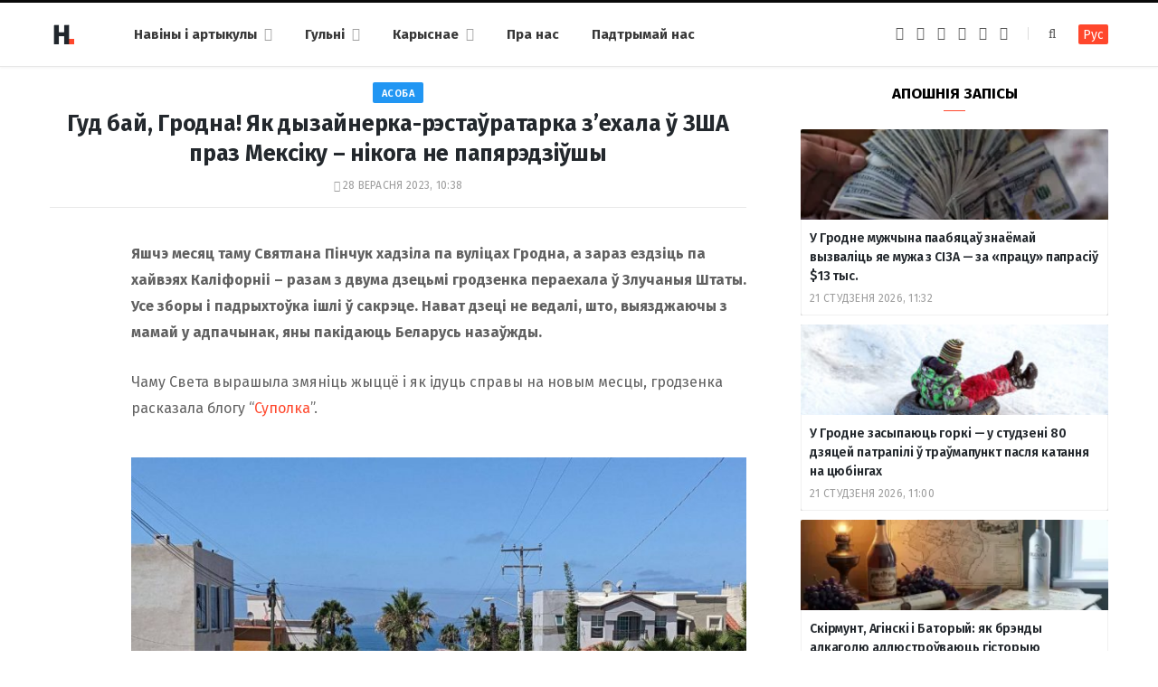

--- FILE ---
content_type: text/html; charset=UTF-8
request_url: https://hrodna.life/articles/pinchuk-usa/
body_size: 23402
content:
<!DOCTYPE html><html lang="be" itemscope="itemscope" itemtype="http://schema.org/WebSite"><head><link 
 rel="alternate" 
 hreflang="x-default" 
 href="https://hrodna.life/articles/pinchuk-usa/" /><link 
 rel="alternate" 
 hreflang="ru_RU" 
 href="https://ru.hrodna.life/articles/pinchuk-usa/" /><meta charset="UTF-8" /><meta http-equiv="x-ua-compatible" content="ie=edge" /><meta name="viewport" content="width=device-width, initial-scale=1" /><link rel="profile" href="http://gmpg.org/xfn/11" /><link rel="apple-touch-icon" sizes="180x180" href="/wp-content/themes/hrodna-2019/apple-touch-icon.png"><link rel="icon" type="image/png" href="/wp-content/themes/hrodna-2019/fav/icon-32x32.png" sizes="32x32"><link rel="icon" type="image/png" href="/wp-content/themes/hrodna-2019/fav/icon-16x16.png" sizes="16x16"><link rel="manifest" href="/wp-content/themes/hrodna-2019/fav/manifest.json" crossorigin="use-credentials"><meta name="msapplication-config" content="/wp-content/themes/hrodna-2019/fav/browserconfig.xml"><meta name="theme-color" content="#f4f6f8"><meta name='robots' content='index, follow, max-image-preview:large, max-snippet:-1, max-video-preview:-1' /><style>img:is([sizes="auto" i], [sizes^="auto," i]) { contain-intrinsic-size: 3000px 1500px }</style> <script data-cfasync="false" data-pagespeed-no-defer>var gtm4wp_datalayer_name = "dataLayer";
	var dataLayer = dataLayer || [];

	const gtm4wp_scrollerscript_debugmode         = false;
	const gtm4wp_scrollerscript_callbacktime      = 100;
	const gtm4wp_scrollerscript_readerlocation    = 150;
	const gtm4wp_scrollerscript_contentelementid  = "content";
	const gtm4wp_scrollerscript_scannertime       = 60;</script> <title>Эміграцыя ў ЗША праз Мексіку: як гэта зрабіць беларусам</title><meta name="description" content="Святлана Пінчук з Гродна расказала пра эміграцыю ў ЗША з дзецьмі праз Мексіку. Калі збіраліся, нікому не казалі, што не вернуцца ў Беларусь" /><meta property="og:locale" content="en_US" /><meta property="og:type" content="article" /><meta property="og:title" content="Гуд бай, Гродна! Як дызайнерка-рэстаўратарка з&#039;ехала ў ЗША праз Мексіку – нікога не папярэдзіўшы" /><meta property="og:description" content="Святлана Пінчук з Гродна расказала пра эміграцыю ў ЗША з дзецьмі праз Мексіку. Калі збіраліся, нікому не казалі, што не вернуцца ў Беларусь" /><meta property="og:url" content="https://hrodna.life/articles/pinchuk-usa/" /><meta property="og:site_name" content="Hrodna.life - навіны Гродна" /><meta property="article:publisher" content="https://www.facebook.com/hrodna.one.love" /><meta property="article:modified_time" content="2023-09-28T09:36:40+00:00" /><meta property="og:image" content="https://hrodna.life/wp-content/uploads/2023/09/pinchuk-13.jpg" /><meta property="og:image:width" content="1280" /><meta property="og:image:height" content="853" /><meta property="og:image:type" content="image/jpeg" /><meta name="twitter:card" content="summary_large_image" /> <script type="application/ld+json" class="yoast-schema-graph">{"@context":"https://schema.org","@graph":[{"@type":"Article","@id":"https://hrodna.life/articles/pinchuk-usa/#article","isPartOf":{"@id":"https://hrodna.life/articles/pinchuk-usa/"},"author":{"name":"HL","@id":"https://hrodna.life/#/schema/person/a0a37ad378e520cf788746ec9c82c6f0"},"headline":"Гуд бай, Гродна! Як дызайнерка-рэстаўратарка з&#8217;ехала ў ЗША праз Мексіку – нікога не папярэдзіўшы","datePublished":"2023-09-28T07:38:30+00:00","dateModified":"2023-09-28T09:36:40+00:00","mainEntityOfPage":{"@id":"https://hrodna.life/articles/pinchuk-usa/"},"wordCount":1916,"publisher":{"@id":"https://hrodna.life/#organization"},"image":{"@id":"https://hrodna.life/articles/pinchuk-usa/#primaryimage"},"thumbnailUrl":"https://hrodna.life/wp-content/uploads/2023/09/pinchuk-13.jpg","keywords":["грамадства","дзеці","замежжа","міграцыя","падарожжа","сям'я"],"articleSection":["Людзі і справы"],"inLanguage":"be","copyrightYear":"2023","copyrightHolder":{"@id":"https://hrodna.life/#organization"}},{"@type":"WebPage","@id":"https://hrodna.life/articles/pinchuk-usa/","url":"https://hrodna.life/articles/pinchuk-usa/","name":"Эміграцыя ў ЗША праз Мексіку: як гэта зрабіць беларусам","isPartOf":{"@id":"https://hrodna.life/#website"},"primaryImageOfPage":{"@id":"https://hrodna.life/articles/pinchuk-usa/#primaryimage"},"image":{"@id":"https://hrodna.life/articles/pinchuk-usa/#primaryimage"},"thumbnailUrl":"https://hrodna.life/wp-content/uploads/2023/09/pinchuk-13.jpg","datePublished":"2023-09-28T07:38:30+00:00","dateModified":"2023-09-28T09:36:40+00:00","description":"Святлана Пінчук з Гродна расказала пра эміграцыю ў ЗША з дзецьмі праз Мексіку. Калі збіраліся, нікому не казалі, што не вернуцца ў Беларусь","breadcrumb":{"@id":"https://hrodna.life/articles/pinchuk-usa/#breadcrumb"},"inLanguage":"be","potentialAction":[{"@type":"ReadAction","target":["https://hrodna.life/articles/pinchuk-usa/"]}]},{"@type":"ImageObject","inLanguage":"be","@id":"https://hrodna.life/articles/pinchuk-usa/#primaryimage","url":"https://hrodna.life/wp-content/uploads/2023/09/pinchuk-13.jpg","contentUrl":"https://hrodna.life/wp-content/uploads/2023/09/pinchuk-13.jpg","width":1280,"height":853,"caption":"На гэтым фота з Ціхуаны я здзіўлена і захапляюся сабою. У адным з самых страшных і небяспечных гарадоў нам удалося знайсці дом па прымальным кошце і нават з відам на акіян\""},{"@type":"BreadcrumbList","@id":"https://hrodna.life/articles/pinchuk-usa/#breadcrumb","itemListElement":[{"@type":"ListItem","position":1,"name":"Артыкулы","item":"https://hrodna.life/articles/"},{"@type":"ListItem","position":2,"name":"Людзі і справы","item":"https://hrodna.life/category/lyudzi-i-spravyi/"},{"@type":"ListItem","position":3,"name":"Гуд бай, Гродна! Як дызайнерка-рэстаўратарка з&#8217;ехала ў ЗША праз Мексіку – нікога не папярэдзіўшы"}]},{"@type":"WebSite","@id":"https://hrodna.life/#website","url":"https://hrodna.life/","name":"Hrodna.life - навіны Гродна","description":"Hrodna.life - навіны і гісторыі з Гродна","publisher":{"@id":"https://hrodna.life/#organization"},"potentialAction":[{"@type":"SearchAction","target":{"@type":"EntryPoint","urlTemplate":"https://hrodna.life/?s={search_term_string}"},"query-input":{"@type":"PropertyValueSpecification","valueRequired":true,"valueName":"search_term_string"}}],"inLanguage":"be"},{"@type":"Organization","@id":"https://hrodna.life/#organization","name":"Hrodna.life","url":"https://hrodna.life/","logo":{"@type":"ImageObject","inLanguage":"be","@id":"https://hrodna.life/#/schema/logo/image/","url":"https://hrodna.life/wp-content/uploads/2017/10/320-logos3-01.png","contentUrl":"https://hrodna.life/wp-content/uploads/2017/10/320-logos3-01.png","width":320,"height":112,"caption":"Hrodna.life"},"image":{"@id":"https://hrodna.life/#/schema/logo/image/"},"sameAs":["https://www.facebook.com/hrodna.one.love","https://www.linkedin.com/company/hrodna-life/","https://be.wikipedia.org/wiki/Hrodna.life"],"email":"people34letters@gmail.com","legalName":"Žmonės ir raidės, VšĮ","foundingDate":"2016-10-10","ownershipFundingInfo":"https://hrodna.life/about-us/","correctionsPolicy":"https://hrodna.life/about-us/","ethicsPolicy":"https://hrodna.life/standarts/"},{"@type":"Person","@id":"https://hrodna.life/#/schema/person/a0a37ad378e520cf788746ec9c82c6f0","name":"HL","image":{"@type":"ImageObject","inLanguage":"be","@id":"https://hrodna.life/#/schema/person/image/","url":"https://secure.gravatar.com/avatar/849d5e6598e9aa7d9b85e3ac8f218b48?s=96&d=mm&r=g","contentUrl":"https://secure.gravatar.com/avatar/849d5e6598e9aa7d9b85e3ac8f218b48?s=96&d=mm&r=g","caption":"HL"},"description":"Рэдактар Hrodna.life","sameAs":["https://www.facebook.com/hrodna.one.love"],"url":"https://hrodna.life/author/aliaksei/"}]}</script> <link rel="amphtml" href="https://hrodna.life/articles/pinchuk-usa/amp/" /><meta name="generator" content="AMP for WP 1.1.10"/><link rel='dns-prefetch' href='//ajax.googleapis.com' /><link href='https://fonts.gstatic.com' crossorigin='anonymous' rel='preconnect' /><link rel="alternate" type="application/rss+xml" title="Hrodna.life - навіны Гродна &raquo; Стужка" href="https://hrodna.life/feed/" /><link rel="alternate" type="application/rss+xml" title="Hrodna.life - навіны Гродна &raquo; Стужка каментарыяў" href="https://hrodna.life/comments/feed/" /><link rel='stylesheet' id='wp-block-library-css' href='https://hrodna.life/wp-includes/css/dist/block-library/style.min.css' type='text/css' media='all' /><style id='classic-theme-styles-inline-css' type='text/css'>/*! This file is auto-generated */
.wp-block-button__link{color:#fff;background-color:#32373c;border-radius:9999px;box-shadow:none;text-decoration:none;padding:calc(.667em + 2px) calc(1.333em + 2px);font-size:1.125em}.wp-block-file__button{background:#32373c;color:#fff;text-decoration:none}</style><style id='global-styles-inline-css' type='text/css'>:root{--wp--preset--aspect-ratio--square: 1;--wp--preset--aspect-ratio--4-3: 4/3;--wp--preset--aspect-ratio--3-4: 3/4;--wp--preset--aspect-ratio--3-2: 3/2;--wp--preset--aspect-ratio--2-3: 2/3;--wp--preset--aspect-ratio--16-9: 16/9;--wp--preset--aspect-ratio--9-16: 9/16;--wp--preset--color--black: #000000;--wp--preset--color--cyan-bluish-gray: #abb8c3;--wp--preset--color--white: #ffffff;--wp--preset--color--pale-pink: #f78da7;--wp--preset--color--vivid-red: #cf2e2e;--wp--preset--color--luminous-vivid-orange: #ff6900;--wp--preset--color--luminous-vivid-amber: #fcb900;--wp--preset--color--light-green-cyan: #7bdcb5;--wp--preset--color--vivid-green-cyan: #00d084;--wp--preset--color--pale-cyan-blue: #8ed1fc;--wp--preset--color--vivid-cyan-blue: #0693e3;--wp--preset--color--vivid-purple: #9b51e0;--wp--preset--gradient--vivid-cyan-blue-to-vivid-purple: linear-gradient(135deg,rgba(6,147,227,1) 0%,rgb(155,81,224) 100%);--wp--preset--gradient--light-green-cyan-to-vivid-green-cyan: linear-gradient(135deg,rgb(122,220,180) 0%,rgb(0,208,130) 100%);--wp--preset--gradient--luminous-vivid-amber-to-luminous-vivid-orange: linear-gradient(135deg,rgba(252,185,0,1) 0%,rgba(255,105,0,1) 100%);--wp--preset--gradient--luminous-vivid-orange-to-vivid-red: linear-gradient(135deg,rgba(255,105,0,1) 0%,rgb(207,46,46) 100%);--wp--preset--gradient--very-light-gray-to-cyan-bluish-gray: linear-gradient(135deg,rgb(238,238,238) 0%,rgb(169,184,195) 100%);--wp--preset--gradient--cool-to-warm-spectrum: linear-gradient(135deg,rgb(74,234,220) 0%,rgb(151,120,209) 20%,rgb(207,42,186) 40%,rgb(238,44,130) 60%,rgb(251,105,98) 80%,rgb(254,248,76) 100%);--wp--preset--gradient--blush-light-purple: linear-gradient(135deg,rgb(255,206,236) 0%,rgb(152,150,240) 100%);--wp--preset--gradient--blush-bordeaux: linear-gradient(135deg,rgb(254,205,165) 0%,rgb(254,45,45) 50%,rgb(107,0,62) 100%);--wp--preset--gradient--luminous-dusk: linear-gradient(135deg,rgb(255,203,112) 0%,rgb(199,81,192) 50%,rgb(65,88,208) 100%);--wp--preset--gradient--pale-ocean: linear-gradient(135deg,rgb(255,245,203) 0%,rgb(182,227,212) 50%,rgb(51,167,181) 100%);--wp--preset--gradient--electric-grass: linear-gradient(135deg,rgb(202,248,128) 0%,rgb(113,206,126) 100%);--wp--preset--gradient--midnight: linear-gradient(135deg,rgb(2,3,129) 0%,rgb(40,116,252) 100%);--wp--preset--font-size--small: 13px;--wp--preset--font-size--medium: 20px;--wp--preset--font-size--large: 36px;--wp--preset--font-size--x-large: 42px;--wp--preset--spacing--20: 0.44rem;--wp--preset--spacing--30: 0.67rem;--wp--preset--spacing--40: 1rem;--wp--preset--spacing--50: 1.5rem;--wp--preset--spacing--60: 2.25rem;--wp--preset--spacing--70: 3.38rem;--wp--preset--spacing--80: 5.06rem;--wp--preset--shadow--natural: 6px 6px 9px rgba(0, 0, 0, 0.2);--wp--preset--shadow--deep: 12px 12px 50px rgba(0, 0, 0, 0.4);--wp--preset--shadow--sharp: 6px 6px 0px rgba(0, 0, 0, 0.2);--wp--preset--shadow--outlined: 6px 6px 0px -3px rgba(255, 255, 255, 1), 6px 6px rgba(0, 0, 0, 1);--wp--preset--shadow--crisp: 6px 6px 0px rgba(0, 0, 0, 1);}:where(.is-layout-flex){gap: 0.5em;}:where(.is-layout-grid){gap: 0.5em;}body .is-layout-flex{display: flex;}.is-layout-flex{flex-wrap: wrap;align-items: center;}.is-layout-flex > :is(*, div){margin: 0;}body .is-layout-grid{display: grid;}.is-layout-grid > :is(*, div){margin: 0;}:where(.wp-block-columns.is-layout-flex){gap: 2em;}:where(.wp-block-columns.is-layout-grid){gap: 2em;}:where(.wp-block-post-template.is-layout-flex){gap: 1.25em;}:where(.wp-block-post-template.is-layout-grid){gap: 1.25em;}.has-black-color{color: var(--wp--preset--color--black) !important;}.has-cyan-bluish-gray-color{color: var(--wp--preset--color--cyan-bluish-gray) !important;}.has-white-color{color: var(--wp--preset--color--white) !important;}.has-pale-pink-color{color: var(--wp--preset--color--pale-pink) !important;}.has-vivid-red-color{color: var(--wp--preset--color--vivid-red) !important;}.has-luminous-vivid-orange-color{color: var(--wp--preset--color--luminous-vivid-orange) !important;}.has-luminous-vivid-amber-color{color: var(--wp--preset--color--luminous-vivid-amber) !important;}.has-light-green-cyan-color{color: var(--wp--preset--color--light-green-cyan) !important;}.has-vivid-green-cyan-color{color: var(--wp--preset--color--vivid-green-cyan) !important;}.has-pale-cyan-blue-color{color: var(--wp--preset--color--pale-cyan-blue) !important;}.has-vivid-cyan-blue-color{color: var(--wp--preset--color--vivid-cyan-blue) !important;}.has-vivid-purple-color{color: var(--wp--preset--color--vivid-purple) !important;}.has-black-background-color{background-color: var(--wp--preset--color--black) !important;}.has-cyan-bluish-gray-background-color{background-color: var(--wp--preset--color--cyan-bluish-gray) !important;}.has-white-background-color{background-color: var(--wp--preset--color--white) !important;}.has-pale-pink-background-color{background-color: var(--wp--preset--color--pale-pink) !important;}.has-vivid-red-background-color{background-color: var(--wp--preset--color--vivid-red) !important;}.has-luminous-vivid-orange-background-color{background-color: var(--wp--preset--color--luminous-vivid-orange) !important;}.has-luminous-vivid-amber-background-color{background-color: var(--wp--preset--color--luminous-vivid-amber) !important;}.has-light-green-cyan-background-color{background-color: var(--wp--preset--color--light-green-cyan) !important;}.has-vivid-green-cyan-background-color{background-color: var(--wp--preset--color--vivid-green-cyan) !important;}.has-pale-cyan-blue-background-color{background-color: var(--wp--preset--color--pale-cyan-blue) !important;}.has-vivid-cyan-blue-background-color{background-color: var(--wp--preset--color--vivid-cyan-blue) !important;}.has-vivid-purple-background-color{background-color: var(--wp--preset--color--vivid-purple) !important;}.has-black-border-color{border-color: var(--wp--preset--color--black) !important;}.has-cyan-bluish-gray-border-color{border-color: var(--wp--preset--color--cyan-bluish-gray) !important;}.has-white-border-color{border-color: var(--wp--preset--color--white) !important;}.has-pale-pink-border-color{border-color: var(--wp--preset--color--pale-pink) !important;}.has-vivid-red-border-color{border-color: var(--wp--preset--color--vivid-red) !important;}.has-luminous-vivid-orange-border-color{border-color: var(--wp--preset--color--luminous-vivid-orange) !important;}.has-luminous-vivid-amber-border-color{border-color: var(--wp--preset--color--luminous-vivid-amber) !important;}.has-light-green-cyan-border-color{border-color: var(--wp--preset--color--light-green-cyan) !important;}.has-vivid-green-cyan-border-color{border-color: var(--wp--preset--color--vivid-green-cyan) !important;}.has-pale-cyan-blue-border-color{border-color: var(--wp--preset--color--pale-cyan-blue) !important;}.has-vivid-cyan-blue-border-color{border-color: var(--wp--preset--color--vivid-cyan-blue) !important;}.has-vivid-purple-border-color{border-color: var(--wp--preset--color--vivid-purple) !important;}.has-vivid-cyan-blue-to-vivid-purple-gradient-background{background: var(--wp--preset--gradient--vivid-cyan-blue-to-vivid-purple) !important;}.has-light-green-cyan-to-vivid-green-cyan-gradient-background{background: var(--wp--preset--gradient--light-green-cyan-to-vivid-green-cyan) !important;}.has-luminous-vivid-amber-to-luminous-vivid-orange-gradient-background{background: var(--wp--preset--gradient--luminous-vivid-amber-to-luminous-vivid-orange) !important;}.has-luminous-vivid-orange-to-vivid-red-gradient-background{background: var(--wp--preset--gradient--luminous-vivid-orange-to-vivid-red) !important;}.has-very-light-gray-to-cyan-bluish-gray-gradient-background{background: var(--wp--preset--gradient--very-light-gray-to-cyan-bluish-gray) !important;}.has-cool-to-warm-spectrum-gradient-background{background: var(--wp--preset--gradient--cool-to-warm-spectrum) !important;}.has-blush-light-purple-gradient-background{background: var(--wp--preset--gradient--blush-light-purple) !important;}.has-blush-bordeaux-gradient-background{background: var(--wp--preset--gradient--blush-bordeaux) !important;}.has-luminous-dusk-gradient-background{background: var(--wp--preset--gradient--luminous-dusk) !important;}.has-pale-ocean-gradient-background{background: var(--wp--preset--gradient--pale-ocean) !important;}.has-electric-grass-gradient-background{background: var(--wp--preset--gradient--electric-grass) !important;}.has-midnight-gradient-background{background: var(--wp--preset--gradient--midnight) !important;}.has-small-font-size{font-size: var(--wp--preset--font-size--small) !important;}.has-medium-font-size{font-size: var(--wp--preset--font-size--medium) !important;}.has-large-font-size{font-size: var(--wp--preset--font-size--large) !important;}.has-x-large-font-size{font-size: var(--wp--preset--font-size--x-large) !important;}
:where(.wp-block-post-template.is-layout-flex){gap: 1.25em;}:where(.wp-block-post-template.is-layout-grid){gap: 1.25em;}
:where(.wp-block-columns.is-layout-flex){gap: 2em;}:where(.wp-block-columns.is-layout-grid){gap: 2em;}
:root :where(.wp-block-pullquote){font-size: 1.5em;line-height: 1.6;}</style><link rel='stylesheet' id='related-posts-by-taxonomy-css' href='https://hrodna.life/wp-content/plugins/related-posts-by-taxonomy/includes/assets/css/styles.css' type='text/css' media='all' /><link rel='stylesheet' id='tptn-style-left-thumbs-css' href='https://hrodna.life/wp-content/plugins/top-10/css/left-thumbs.min.css' type='text/css' media='all' /><style id='tptn-style-left-thumbs-inline-css' type='text/css'>.tptn-left-thumbs a {
				width: 150px;
				height: 150px;
				text-decoration: none;
			}
			.tptn-left-thumbs img {
				width: 150px;
				max-height: 150px;
				margin: auto;
			}
			.tptn-left-thumbs .tptn_title {
				width: 100%;
			}</style><link rel='stylesheet' id='hrodna-core-css' href='https://hrodna.life/wp-content/themes/hrodna-2019/style.css' type='text/css' media='all' /><link rel='stylesheet' id='pwa-css-css' href='https://hrodna.life/wp-content/themes/hrodna-2019/css/pwa.css' type='text/css' media='all' /><link rel='stylesheet' id='more-css' href='https://hrodna.life/wp-content/themes/hrodna-2019/css/more.css' type='text/css' media='all' /><link rel='stylesheet' id='magnific-popup-css' href='https://hrodna.life/wp-content/themes/hrodna-2019/css/lightbox.css' type='text/css' media='all' /><link rel='stylesheet' id='hrodna-skin-css' href='https://hrodna.life/wp-content/themes/hrodna-2019/css/skin-magazine.css' type='text/css' media='all' /><style id='hrodna-skin-inline-css' type='text/css'>::selection { background: rgba(255,71,44, 0.4); }

::-moz-selection { background: rgba(255,71,44, 0.4); }

:root { --main-color: #ff472c; }

input[type="submit"],
button,
input[type="button"],
.button,
.cart-action .cart-link .counter,
.main-head.compact .posts-ticker .heading,
.comments-list .bypostauthor .post-author,
.cat-label a:hover,
.cat-label.color a,
.post-thumb:hover .cat-label a,
.products-block .more-link:hover,
.beauty-slider .slick-dots .slick-active button,
.carousel-slider .category,
.grid-b-slider .category,
.page-links .current,
.page-links a:hover,
.page-links > span,
.widget-posts .posts.full .counter:before,
.wp-block-button .wp-block-button__link { background: #ff472c; }

blockquote:before,
.main-color,
.top-bar .social-icons a:hover,
.navigation .menu > li:hover > a,
.navigation .menu > .current-menu-item > a,
.navigation .menu > .current-menu-parent > a,
.navigation .menu > .current-menu-ancestor > a,
.navigation li:hover > a:after,
.navigation .current-menu-item > a:after,
.navigation .current-menu-parent > a:after,
.navigation .current-menu-ancestor > a:after,
.navigation .menu li li:hover > a,
.navigation .menu li li.current-menu-item > a,
.tag-share .post-tags a:hover,
.post-share-icons a:hover,
.post-share-icons .likes-count,
.author-box .author > span,
.comments-area .section-head .number,
.comments-list .comment-reply-link,
.comment-form input[type=checkbox],
.main-footer.dark .social-link:hover,
.lower-footer .social-icons .fa,
.archive-head .sub-title,
.social-share a:hover,
.social-icons a:hover,
.post-meta .post-cat > a,
.post-meta-c .post-author > a,
.large-post-b .post-footer .author a,
.trendy-slider .post-cat a,
.main-pagination .next a:hover,
.main-pagination .previous a:hover,
.main-pagination.number .current,
.post-content a,
.textwidget a,
.widget-about .more,
.widget-about .social-icons .social-btn:hover,
.widget-social .social-link:hover,
.wp-block-pullquote blockquote:before,
.egcf-modal .checkbox { color: #ff472c; }

.products-block .more-link:hover,
.beauty-slider .slick-dots .slick-active button,
.page-links .current,
.page-links a:hover,
.page-links > span,
.woocommerce nav.woocommerce-pagination ul li span.current,
.woocommerce nav.woocommerce-pagination ul li a:hover { border-color: #ff472c; }

.widget_categories a:before,
.widget_product_categories a:before,
.widget_archive a:before { border: 1px solid #ff472c; }

.skin-miranda .sidebar .widget-title,
.skin-beauty .sidebar .widget-title { border-top-color: #ff472c; }

.skin-rovella .navigation.dark .menu li:hover > a,
.skin-rovella .navigation.dark .menu li li:hover > a,
.skin-rovella .navigation.dark .menu li:hover > a:after,
.skin-rovella .main-footer.stylish .copyright a { color: #ff472c; }

.skin-travel .navigation.dark .menu li:hover > a,
.skin-travel .navigation.dark .menu li li:hover > a,
.skin-travel .navigation.dark .menu li:hover > a:after,
.skin-travel .posts-carousel .block-heading .title,
.skin-travel .post-content .read-more a,
.skin-travel .sidebar .widget-title,
.skin-travel .grid-post-b .read-more-btn { color: #ff472c; }

.skin-travel .sidebar .widget-title:after,
.skin-travel .post-content .read-more a:before,
.skin-travel .grid-post-b .read-more-btn { border-color: #ff472c; }

.skin-travel .grid-post-b .read-more-btn:hover,
.skin-travel .posts-carousel .block-heading:after { background-color: #ff472c; }

.navigation.dark .menu li:hover > a,
.navigation.dark .menu li li:hover > a,
.navigation.dark .menu li:hover > a:after { color: #ff472c; }

.sidebar .widget-title:after,
.comment-respond .section-head .title:after { background: #ff472c; }

.section-head .title { border-bottom-color: #ff472c; }</style> <script type="text/javascript" src="https://ajax.googleapis.com/ajax/libs/jquery/3.6.0/jquery.min.js" id="jquery-js"></script> <script type="text/javascript" src="https://hrodna.life/wp-content/plugins/duracelltomi-google-tag-manager/dist/js/analytics-talk-content-tracking.js" id="gtm4wp-scroll-tracking-js"></script> <script type="text/javascript" src="https://hrodna.life/wp-content/themes/hrodna-2019/js/lazysizes.js" id="lazysizes-js"></script> <script type="text/javascript" id="wbcr_clearfy-css-lazy-load-js-extra">var wbcr_clearfy_async_links = {"wbcr_clearfy-font-awesome":"\/wp-content\/themes\/hrodna-2019\/css\/fontawesome\/css\/font-awesome.min.css","wbcr_clearfy-google-fonts":"https:\/\/fonts.googleapis.com\/css?family=Fira%20Sans:400,400italic,600,700"};</script> <script type="text/javascript" src="https://hrodna.life/wp-content/plugins/clearfy/assets/js/css-lazy-load.min.js" id="wbcr_clearfy-css-lazy-load-js"></script> <link rel="https://api.w.org/" href="https://hrodna.life/wp-json/" /><link rel="alternate" title="JSON" type="application/json" href="https://hrodna.life/wp-json/wp/v2/articles/237695" />  <script data-cfasync="false" data-pagespeed-no-defer>var dataLayer_content = {"pageTitle":"Эміграцыя ў ЗША праз Мексіку: як гэта зрабіць беларусам","pagePostType":"articles","pagePostType2":"single-articles","pageCategory":["lyudzi-i-spravyi"],"pageAttributes":["gramadstva","dzetsi","zamezhzha","migracyja","padarozhzha","syamya"],"pagePostAuthor":"HL"};
	dataLayer.push( dataLayer_content );</script> <script data-cfasync="false" data-pagespeed-no-defer>(function(w,d,s,l,i){w[l]=w[l]||[];w[l].push({'gtm.start':
new Date().getTime(),event:'gtm.js'});var f=d.getElementsByTagName(s)[0],
j=d.createElement(s),dl=l!='dataLayer'?'&l='+l:'';j.async=true;j.src=
'//www.googletagmanager.com/gtm.js?id='+i+dl;f.parentNode.insertBefore(j,f);
})(window,document,'script','dataLayer','GTM-N8JG8MF');</script> <style id="uagb-style-conditional-extension">@media (min-width: 1025px){body .uag-hide-desktop.uagb-google-map__wrap,body .uag-hide-desktop{display:none !important}}@media (min-width: 768px) and (max-width: 1024px){body .uag-hide-tab.uagb-google-map__wrap,body .uag-hide-tab{display:none !important}}@media (max-width: 767px){body .uag-hide-mob.uagb-google-map__wrap,body .uag-hide-mob{display:none !important}}</style><style id="uagb-style-frontend-237695">.uag-blocks-common-selector{z-index:var(--z-index-desktop) !important}@media (max-width: 976px){.uag-blocks-common-selector{z-index:var(--z-index-tablet) !important}}@media (max-width: 767px){.uag-blocks-common-selector{z-index:var(--z-index-mobile) !important}}</style><link rel="icon" href="https://hrodna.life/wp-content/uploads/2019/12/cropped-favicon-new-2-32x32.png" sizes="32x32" /><link rel="icon" href="https://hrodna.life/wp-content/uploads/2019/12/cropped-favicon-new-2-192x192.png" sizes="192x192" /><link rel="apple-touch-icon" href="https://hrodna.life/wp-content/uploads/2019/12/cropped-favicon-new-2-180x180.png" /><meta name="msapplication-TileImage" content="https://hrodna.life/wp-content/uploads/2019/12/cropped-favicon-new-2-270x270.png" /><meta name="google-site-verification" content="4ZJBd1a8Bwp4TsDwD6SYu-YYuEAEOvbAXgMRUARXTk0" /><meta name="yandex-verification" content="88055858724b3707" /><meta name="f1d30d9785acd0564bff3e2e85f4de9b" content="7ecf15d000a64bd1b7b29414e1a1d382" /><meta name="cmsmagazine" content="cdab92b723a21724632e9158c35c02b8" /> <script async src="https://pagead2.googlesyndication.com/pagead/js/adsbygoogle.js?client=ca-pub-1610395315342102"
     crossorigin="anonymous"></script> <script>var LANG_VARS = {
            youAreOffline : "Вы афлайн.",
            weSaveYourMessage : "Мы захавалі ваша паведамленне і адправім яго як толькі вы будзеце анлайн.",
            weGetYourMessage : "Мы атрымалі ваша паведамленне",
            networkError : "Здаецца, у вас праблемы з інтэрнэт-злучэннем. Паспрабуйце ўстараніць праблему і перазагрузіць старонку.",
        };</script> </head><body class="articles-template-default single single-articles postid-237695 right-sidebar  lazy-normal skin-magazine"><div class="main-wrap"><header id="main-head" class="main-head head-nav-below simple simple-boxed has-search-modal"><div class="inner inner-head" data-sticky-bar="1"><div class="wrap cf wrap-head"><div class="left-contain"> <span class="mobile-nav"><i class="fa fa-bars"></i></span><div class="title"> <a href="https://hrodna.life/" title="Hrodna.life &#8211; навіны Гродна" rel="home"> <img src="https://hrodna.life/wp-content/uploads/2022/06/logo-small-1.png" class="logo-image" alt="Hrodna.life &#8211; навіны Гродна" srcset="https://hrodna.life/wp-content/uploads/2022/06/logo-small-1.png ,https://hrodna.life/wp-content/uploads/2022/06/logo-small-x2-1.png 2x" /> </a></div></div><div class="navigation-wrap inline"><nav class="navigation inline simple light" data-sticky-bar="1"><div class="menu-topmenu-container"><ul id="menu-topmenu" class="menu"><li id="menu-item-208351" class="menu-item menu-item-type-custom menu-item-object-custom menu-item-has-children menu-item-208351"><a href="/articles/">Навіны і артыкулы</a><ul class="sub-menu"><li id="menu-item-208352" class="menu-item menu-item-type-taxonomy menu-item-object-category menu-cat-1 menu-item-208352"><a href="https://hrodna.life/category/uncategorized/">Навіны</a></li><li id="menu-item-208354" class="menu-item menu-item-type-taxonomy menu-item-object-category menu-cat-14 menu-item-208354"><a href="https://hrodna.life/category/gorad/">Горад</a></li><li id="menu-item-208353" class="menu-item menu-item-type-taxonomy menu-item-object-category current-articles-ancestor current-menu-parent current-articles-parent menu-cat-24 menu-item-208353"><a href="https://hrodna.life/category/lyudzi-i-spravyi/">Людзі і справы</a></li><li id="menu-item-208355" class="menu-item menu-item-type-taxonomy menu-item-object-category menu-cat-18 menu-item-208355"><a href="https://hrodna.life/category/spadchyina/">Спадчына</a></li><li id="menu-item-208356" class="menu-item menu-item-type-taxonomy menu-item-object-category menu-cat-20 menu-item-208356"><a href="https://hrodna.life/category/zdaroue-i-sport/">Здароўе і спорт</a></li><li id="menu-item-208357" class="menu-item menu-item-type-taxonomy menu-item-object-category menu-cat-22 menu-item-208357"><a href="https://hrodna.life/category/servisyi/">Карыснае</a></li><li id="menu-item-210831" class="menu-item menu-item-type-custom menu-item-object-custom menu-item-210831"><a href="https://hrodna.life/articles/">Усе публікацыі</a></li></ul></li><li id="menu-item-208358" class="menu-item menu-item-type-custom menu-item-object-custom menu-item-has-children menu-item-208358"><a href="#">Гульні</a><ul class="sub-menu"><li id="menu-item-208359" class="menu-item menu-item-type-custom menu-item-object-custom menu-item-208359"><a href="https://hrodna.life/games/sortirovka-musora/">Сартуй смецце</a></li><li id="menu-item-208360" class="menu-item menu-item-type-custom menu-item-object-custom menu-item-208360"><a href="https://hrodna.life/games/granica/">Мяжа побач</a></li><li id="menu-item-210832" class="menu-item menu-item-type-custom menu-item-object-custom menu-item-210832"><a href="https://hrodna.life/tag/test/">Тэсты</a></li></ul></li><li id="menu-item-210856" class="menu-item menu-item-type-custom menu-item-object-custom menu-item-has-children menu-item-210856"><a href="#">Карыснае</a><ul class="sub-menu"><li id="menu-item-210857" class="menu-item menu-item-type-custom menu-item-object-custom menu-item-210857"><a href="https://ru.hrodna.life/kapitalnye-remonty-v-grodno/">Карта капітальных рамонтаў</a></li><li id="menu-item-210859" class="menu-item menu-item-type-post_type menu-item-object-page menu-item-210859"><a href="https://hrodna.life/vacancies/">Праца ў Гродне</a></li><li id="menu-item-247729" class="menu-item menu-item-type-taxonomy menu-item-object-post_tag menu-item-247729"><a href="https://hrodna.life/tag/rjecjept/">Рэцэпты</a></li></ul></li><li id="menu-item-208363" class="menu-item menu-item-type-post_type menu-item-object-page menu-item-208363"><a href="https://hrodna.life/about-us/">Пра нас</a></li><li id="menu-item-263241" class="menu-item menu-item-type-post_type menu-item-object-page menu-item-263241"><a href="https://hrodna.life/support/">Падтрымай нас</a></li></ul></div></nav></div><div class="actions"><ul class="social-icons cf"><li><a href="https://www.facebook.com/hrodna.one.love" class="fa fa-facebook" target="_blank"><span class="visuallyhidden">Facebook</span></a></li><li><a href="https://www.instagram.com/hrodna.mylove/" class="fa fa-instagram" target="_blank"><span class="visuallyhidden">Instagram</span></a></li><li><a href="https://t.me/hrodnaonelove" class="fa fa-paper-plane" target="_blank"><span class="visuallyhidden">Telegram</span></a></li><li><a href="https://hrodna.life/feed" class="fa fa-rss" target="_blank"><span class="visuallyhidden">RSS</span></a></li><li><a href="https://www.youtube.com/@LookfromHrodna" class="fa fa-youtube" target="_blank"><span class="visuallyhidden">YouTube</span></a></li><li><a href="https://vk.com/hrodna.like" class="fa fa-vk" target="_blank"><span class="visuallyhidden">Вконтакте</span></a></li></ul> <a href="#" title="Пошук" class="search-link"><i class="fa fa-search"></i></a><div class="search-box-overlay"><form method="get" class="search-form" action="https://hrodna.life/"> <button type="submit" class="search-submit"><i class="fa fa-search"></i></button> <input type="search" class="search-field" name="s" placeholder="Увядзіце і націсніце ўвод" value="" required /></form></div> <a href="https://ru.hrodna.life/articles/pinchuk-usa/" target="_blank" class="lang-link">Рус</a></div></div></div></header><div class="main wrap"><div class="ts-row cf"><div class="col-8 main-content cf"><article id="post-237695" class="the-post post-237695 articles type-articles status-publish has-post-thumbnail category-lyudzi-i-spravyi tag-gramadstva tag-dzetsi tag-zamezhzha tag-migracyja tag-padarozhzha tag-syamya metki-asoba"><header class="post-header the-post-header cf"><div class="post-meta post-meta-alt the-post-meta"> <span class="post-cat"> <span class="metka" style="background: #2196F3;"><a href="https://hrodna.life/metki/asoba/" rel="tag">Асоба</a> </span> </span><h1 class="post-title"> Гуд бай, Гродна! Як дызайнерка-рэстаўратарка з&#8217;ехала ў ЗША праз Мексіку – нікога не папярэдзіўшы</h1><ul class="post-tags"><li><i class="fa fa-clock-o"></i> <time class="post-date">28 верасня 2023, 10:38</time></li></ul></div></header><div><div class="post-share-float share-float-a is-hidden cf"><div class="services"> <a href="https://www.facebook.com/sharer.php?u=https%3A%2F%2Fhrodna.life%2Farticles%2Fpinchuk-usa%2F" class="cf service facebook" onclick="window.open(this.href, 'windowName', 'toolbar=0,status=0,scrollbars=0,menubar=0,location=0,width=630,height=440'); return false;" title="Падзяліцца праз фейсбук"> <i class="fa fa-facebook"></i> <span class="label">Падзяліцца праз фейсбук</span> </a> <a href="https://twitter.com/intent/tweet?url=https%3A%2F%2Fhrodna.life%2Farticles%2Fpinchuk-usa%2F&#038;text=%D0%93%D1%83%D0%B4%20%D0%B1%D0%B0%D0%B9%2C%20%D0%93%D1%80%D0%BE%D0%B4%D0%BD%D0%B0%21%20%D0%AF%D0%BA%20%D0%B4%D1%8B%D0%B7%D0%B0%D0%B9%D0%BD%D0%B5%D1%80%D0%BA%D0%B0-%D1%80%D1%8D%D1%81%D1%82%D0%B0%D1%9E%D1%80%D0%B0%D1%82%D0%B0%D1%80%D0%BA%D0%B0%20%D0%B7%27%D0%B5%D1%85%D0%B0%D0%BB%D0%B0%20%D1%9E%20%D0%97%D0%A8%D0%90%20%D0%BF%D1%80%D0%B0%D0%B7%20%D0%9C%D0%B5%D0%BA%D1%81%D1%96%D0%BA%D1%83%20%E2%80%93%20%D0%BD%D1%96%D0%BA%D0%BE%D0%B3%D0%B0%20%D0%BD%D0%B5%20%D0%BF%D0%B0%D0%BF%D1%8F%D1%80%D1%8D%D0%B4%D0%B7%D1%96%D1%9E%D1%88%D1%8B" class="cf service twitter" onclick="window.open(this.href, 'windowName', 'toolbar=0,status=0,scrollbars=0,menubar=0,location=0,width=630,height=440'); return false;" title="Падзяліцца спасылкай на Twitter"> <i class="fa fa-twitter"></i> <span class="label">Падзяліцца спасылкай на Twitter</span> </a> <a href="" class="cf service telegram" onclick="window.open(this.href, 'windowName', 'toolbar=0,status=0,scrollbars=0,menubar=0,location=0,width=630,height=440'); return false;" title="Telegram"> <i class="fa fa-paper-plane"></i> <span class="label">Telegram</span> </a> <a href="https://connect.ok.ru/dk?st.cmd=WidgetSharePreview&#038;st.shareUrl=https%3A%2F%2Fhrodna.life%2Farticles%2Fpinchuk-usa%2F&#038;st.title=%D0%93%D1%83%D0%B4%20%D0%B1%D0%B0%D0%B9%2C%20%D0%93%D1%80%D0%BE%D0%B4%D0%BD%D0%B0%21%20%D0%AF%D0%BA%20%D0%B4%D1%8B%D0%B7%D0%B0%D0%B9%D0%BD%D0%B5%D1%80%D0%BA%D0%B0-%D1%80%D1%8D%D1%81%D1%82%D0%B0%D1%9E%D1%80%D0%B0%D1%82%D0%B0%D1%80%D0%BA%D0%B0%20%D0%B7%27%D0%B5%D1%85%D0%B0%D0%BB%D0%B0%20%D1%9E%20%D0%97%D0%A8%D0%90%20%D0%BF%D1%80%D0%B0%D0%B7%20%D0%9C%D0%B5%D0%BA%D1%81%D1%96%D0%BA%D1%83%20%E2%80%93%20%D0%BD%D1%96%D0%BA%D0%BE%D0%B3%D0%B0%20%D0%BD%D0%B5%20%D0%BF%D0%B0%D0%BF%D1%8F%D1%80%D1%8D%D0%B4%D0%B7%D1%96%D1%9E%D1%88%D1%8B" class="cf service ok" onclick="window.open(this.href, 'windowName', 'toolbar=0,status=0,scrollbars=0,menubar=0,location=0,width=630,height=440'); return false;" title="OK"> <i class="fa fa-odnoklassniki"></i> <span class="label">OK</span> </a> <a href="https://vk.com/share.php?url=https%3A%2F%2Fhrodna.life%2Farticles%2Fpinchuk-usa%2F&#038;title=%D0%93%D1%83%D0%B4%20%D0%B1%D0%B0%D0%B9%2C%20%D0%93%D1%80%D0%BE%D0%B4%D0%BD%D0%B0%21%20%D0%AF%D0%BA%20%D0%B4%D1%8B%D0%B7%D0%B0%D0%B9%D0%BD%D0%B5%D1%80%D0%BA%D0%B0-%D1%80%D1%8D%D1%81%D1%82%D0%B0%D1%9E%D1%80%D0%B0%D1%82%D0%B0%D1%80%D0%BA%D0%B0%20%D0%B7%27%D0%B5%D1%85%D0%B0%D0%BB%D0%B0%20%D1%9E%20%D0%97%D0%A8%D0%90%20%D0%BF%D1%80%D0%B0%D0%B7%20%D0%9C%D0%B5%D0%BA%D1%81%D1%96%D0%BA%D1%83%20%E2%80%93%20%D0%BD%D1%96%D0%BA%D0%BE%D0%B3%D0%B0%20%D0%BD%D0%B5%20%D0%BF%D0%B0%D0%BF%D1%8F%D1%80%D1%8D%D0%B4%D0%B7%D1%96%D1%9E%D1%88%D1%8B&#038;image=https%3A%2F%2Fhrodna.life%2Fwp-content%2Fuploads%2F2023%2F09%2Fpinchuk-13.jpg" class="cf service vk" onclick="window.open(this.href, 'windowName', 'toolbar=0,status=0,scrollbars=0,menubar=0,location=0,width=630,height=440'); return false;" title="Вконтакте"> <i class="fa fa-vk"></i> <span class="label">Вконтакте</span> </a> <a href="/cdn-cgi/l/email-protection#[base64]" class="cf service email" onclick="window.open(this.href, 'windowName', 'toolbar=0,status=0,scrollbars=0,menubar=0,location=0,width=630,height=440'); return false;" title="Email"> <i class="fa fa-envelope-o"></i> <span class="label">Email</span> </a></div></div></div><div class="post-content description cf entry-content has-share-float content-normal"><p><strong>Яшчэ месяц таму Святлана Пінчук хадзіла па вуліцах Гродна, а зараз ездзіць па хайвэях Каліфорніі – разам з двума дзецьмі гродзенка пераехала ў Злучаныя Штаты. Усе зборы і падрыхтоўка ішлі ў сакрэце. Нават дзеці не ведалі, што, выязджаючы з мамай у адпачынак, яны пакідаюць Беларусь назаўжды.</strong></p><p>Чаму Света вырашыла змяніць жыццё і як ідуць справы на новым месцы, гродзенка расказала блогу “<a href="https://t.me/supolkamedia" target="_blank" rel="noreferrer noopener">Суполка</a>”.</p><figure class="wp-block-image size-large"><img decoding="async" width="800" height="600" src="https://hrodna.life/wp-content/uploads/2023/09/pinchuk-01-800x600.jpg" alt="Святлана Пінчук, эміграцыя ў ЗША" class="wp-image-237696" loading="lazy" srcset="https://hrodna.life/wp-content/uploads/2023/09/pinchuk-01-800x600.jpg 800w, https://hrodna.life/wp-content/uploads/2023/09/pinchuk-01-300x225.jpg 300w, https://hrodna.life/wp-content/uploads/2023/09/pinchuk-01-768x576.jpg 768w, https://hrodna.life/wp-content/uploads/2023/09/pinchuk-01.jpg 1280w" sizes="auto, (max-width: 800px) 100vw, 800px" /><figcaption>Святлана Пінчук у Ціхуане, Мексіка, падчас чакання дазволу на ўезд у ЗША: &#8220;Адна мая мара спраўдзілася. Я на беразе акіяна&#8221;</figcaption></figure><p>Святлана – вядомая ў Гродне дызайнерка. Многія памятаюць яе па <a href="https://hrodna.life/articles/byilo-b-soramna-kab-vedala-ne-dapamagla-dyizaynerka-z-dzitsyachaga-hospisa-pra-toe-yak-stala-valantsyoram/" target="_blank" rel="noreferrer noopener">супрацы з дзіцячым хоспісам</a>. Святлана была адной з распрацоўшчыц лініі адзення для людзей з інваліднасцю <a href="https://hrodna.life/articles/use-lyudzi-z-asablivastsyami-u-razvitstsi-dzetsi-z-hospisa-i-ih-mamyi-prademanstravali-kalektsyiyu-adzennya-svyatayannik/" target="_blank" rel="noreferrer noopener">“Святаяннік”</a>. У час кавіду ў 2020-м яна кіравала працай <a href="https://hrodna.life/2020/06/09/valantory-pashy-novy-budynak/" target="_blank" rel="noreferrer noopener">майстэрні па пашыве ахоўных камбінезонаў</a> для медыкаў. Асноўная праца дызайнеркі была звязана з <a href="https://hrodna.life/articles/vintazhnaja-mebel/" target="_blank" rel="noreferrer noopener">рэстаўрацыяй мэблі</a>.</p><h2 class="wp-block-heading" id="Дзевяць-месяцаў-да-новага-жыцця">Дзевяць месяцаў да новага жыцця</h2><p>“Жыццё змянілася кардынальна, &#8211; кажа Святлана. – Проста фізічна адчуваю, як штохвілінна ўтвараюцца новыя нейронныя сувязі. Усё інакш, усё па-новаму. Мусіш быць увесь час гатовы нешта новае вывучаць”.&nbsp;&nbsp;</p><p>Не зважаючы на гэта, разгубленасці яна не адчувае: “На падрыхтоўку да ад’езду ў мяне сышло дзевяць месяцаў. Я маральна мела час падрыхтавацца. А калі прыехала – ну, усё. Новы горад, новая краіна, новая мова, новая хуткасць. Прызвычайваемся”.</p><figure class="wp-block-image size-large"><img decoding="async" width="800" height="600" src="https://hrodna.life/wp-content/uploads/2023/09/pinchuk-02-800x600.jpg" alt="Святлана Пінчук, эміграцыя ў ЗША праз Мексіку" class="wp-image-237697" loading="lazy" srcset="https://hrodna.life/wp-content/uploads/2023/09/pinchuk-02-800x600.jpg 800w, https://hrodna.life/wp-content/uploads/2023/09/pinchuk-02-300x225.jpg 300w, https://hrodna.life/wp-content/uploads/2023/09/pinchuk-02-768x576.jpg 768w, https://hrodna.life/wp-content/uploads/2023/09/pinchuk-02.jpg 1280w" sizes="auto, (max-width: 800px) 100vw, 800px" /><figcaption>Святлана Пінчук у Мехіка, Мексіка, на шляху да ЗША: &#8220;Я насалоджваюся выглядам архітэктуры, якую пабачыла&#8221;</figcaption></figure><p>Яшчэ летась у кастрычніку Святлана атрымала ад сябра прапанову пераехаць у Злучаныя Штаты.</p><blockquote class="wp-block-quote is-layout-flow wp-block-quote-is-layout-flow"><p>“Калі б я сама абірала, то ў апошнюю чаргу думала б пра Амерыку. Гэта шчыра. На той час у мяне быў стэрэатыпны погляд на ЗША. Думала, што гэта краіна, каб зарабляць грошы. Што тут забываюць пра якасць жыцця, губляюць сябе. Толькі праца-праца-праца. З іншага боку таксама ведала, што тут вельмі добрая адукацыя і шмат магчымасцяў”.</p></blockquote><p>Пра эміграцыю Святлана думала ўжо больш за два гады. Пасля 2020-га з’ехалі многія сябры, улады прыпынілі працу дзіцячага хоспіса. Стасункі з бацькамі ўскладніліся праз тое, што яны “жывуць у тэлевізары”. Але апошняй кропляй было сталенне сыноў. Старэйшаму хутка споўніцца 18.</p><figure class="wp-block-image size-large"><img decoding="async" width="800" height="600" src="https://hrodna.life/wp-content/uploads/2023/09/pinchuk-03-800x600.jpg" alt="Святлана Пінчук з сынамі эмігравала ў ЗША з Беларусі праз Мексіку" class="wp-image-237698" loading="lazy" srcset="https://hrodna.life/wp-content/uploads/2023/09/pinchuk-03-800x600.jpg 800w, https://hrodna.life/wp-content/uploads/2023/09/pinchuk-03-300x225.jpg 300w, https://hrodna.life/wp-content/uploads/2023/09/pinchuk-03-768x576.jpg 768w, https://hrodna.life/wp-content/uploads/2023/09/pinchuk-03.jpg 1280w" sizes="auto, (max-width: 800px) 100vw, 800px" /><figcaption>Святлана Пінчук разам з сынамі ў Мехіка: &#8220;Мы ўпершыню сёлета елі кавун. Ён быў вельмі сакавіты і смачны. Яшчэ не верылася, што садавіна і гародніна тут прадаецца круглы год&#8221;</figcaption></figure><p>“Не хацела, каб у такім палітычным становішчы мой сын патрапіў у войска. Я выхоўвала дзяцей, каб абаранялі радзіму, а не каб ваявалі з суседзямі”.</p><p>Святлана спрабавала абмеркаваць гэта з былым мужам, які зараз жыве за мяжой: “Ты разумееш, што дзіця можа патрапіць на вайну? Але ён адмахнуўся, маўляў, нікуды нікога не адправяць. Я зразумела, што калі сына забяруць і адправяць у зону баявых дзеянняў, вырашаць прыйдзецца толькі мне. А вырашыць гэта будзе ўжо немагчыма”.</p><figure class="wp-block-image size-large"><img decoding="async" width="800" height="564" src="https://hrodna.life/wp-content/uploads/2023/09/pinchuk-04-800x564.jpg" alt="Аэрапорт у Мехіка, самалёт у Ціхуану" class="wp-image-237699" loading="lazy" srcset="https://hrodna.life/wp-content/uploads/2023/09/pinchuk-04-800x564.jpg 800w, https://hrodna.life/wp-content/uploads/2023/09/pinchuk-04-300x212.jpg 300w, https://hrodna.life/wp-content/uploads/2023/09/pinchuk-04-768x541.jpg 768w, https://hrodna.life/wp-content/uploads/2023/09/pinchuk-04.jpg 956w" sizes="auto, (max-width: 800px) 100vw, 800px" /><figcaption>Аэрапорт у Мехіка, падчас пасадкі на самалёт у Ціхуану. &#8220;Я вельмі баялася ляцець у Ціхуану. Адкладвала да апошняга моманту&#8221;</figcaption></figure><p>Таму абрала пакінуць краіну. Калі разлічвала толькі на сябе, думала пра Еўропу. Бо Святлане прапаноўвалі адкрыць майстэрню ў Іспаніі, Польшчы і Аўстрыі. Але калі паклікалі ў Штаты, то яна вырашыла: мяняць &#8211; то мяняць кардынальна. Еўрапейскія варыянты заставаліся ў якасць запасных, але не спатрэбіліся.</p><p><strong>Чытайце таксама:</strong> <a href="https://hrodna.life/articles/puteszestvije-v-egipet/" target="_blank" rel="noreferrer noopener">Гродзенка паехала ў Егіпет без грошай з двума дзецьмі &#8211; вучыць чужых дзяцей анатоміі</a></p><h2 class="wp-block-heading" id="Самы-вялікі-сакрэт">Самы вялікі сакрэт</h2><blockquote class="wp-block-quote is-layout-flow wp-block-quote-is-layout-flow"><p>“Падрыхтоўка да эміграцыі ішла ў жэстачайшай цішыні, &#8211; расказвае Святлана. &#8211; Гэта было важна. На момант выезду пра тое, што я не вярнуся, ведалі толькі чатыры чалавекі. Блізкія надзейныя сябры”.</p></blockquote><p>Бацькі не ведалі, бо яны нават да падарожжаў за мяжу ставіліся адмоўна. Маўляў, спачатку паглядзі ўсё ў Беларусі. Тут у нас усё добра, чыста і прыгожа. Дзеці таксама не ведалі.</p><p>“Ім я казала, што мы едзем у адпачынак у Іспанію. Сяброўка з Іспаніі ведала і страхавала на ўсякі выпадак. Квіткі мы прымеркавалі такім чынам, што дзеці да апошняга не разумелі, куды мы кіруемся. З чамаданамі ў аэрапорце яны былі ўпэўнены, што мы ляцім у Валенсію”.</p><div class="wp-block-image"><figure class="aligncenter size-large"><img decoding="async" width="600" height="800" src="https://hrodna.life/wp-content/uploads/2023/09/pinchuk-05-600x800.jpg" alt="Эмігранты ў аэрапорце Сан-Дыега ў ЗША" class="wp-image-237700" loading="lazy" srcset="https://hrodna.life/wp-content/uploads/2023/09/pinchuk-05-600x800.jpg 600w, https://hrodna.life/wp-content/uploads/2023/09/pinchuk-05-225x300.jpg 225w, https://hrodna.life/wp-content/uploads/2023/09/pinchuk-05-768x1024.jpg 768w, https://hrodna.life/wp-content/uploads/2023/09/pinchuk-05.jpg 960w" sizes="auto, (max-width: 600px) 100vw, 600px" /><figcaption>У Сан-Дыега, першым горадзе Злучаных Штатаў пасля перасячэння мяжы. Ідзе пасадка на рэйс у Сакрамента</figcaption></figure></div><p>Ад’езд з Гродна супаў з днём народзінаў Свецінай маці. “Раніцай паслала ёй кветкі. Мама патэліла, каб падзякаваць, калі мы сядалі ў аўтобус. Я хутка адказала нешта і ўсё. Так мы расталіся. Пра тое, што не вернемся, напісала ўжо з Мексікі. Дзіўна, але бацькі даволі хутка змірыліся”.&nbsp;</p><h2 class="wp-block-heading" id="Варыянтаў-вярнуцца-не-разглядаем">Варыянтаў вярнуцца не разглядаем</h2><p>Расказваць пра сваё рашэне не хацела па шэрагу прычын. Дзецям не казала, бо не хацела, каб пра гэта даведаўся былы муж.</p><p>“Я зразумела &#8211; не трэба казаць дзецям, каб ім не трэба было ілгаць бацьку. Каб не адчувалі сябе вінаватымі, што даводзіцца недагаворваць. А так не ведалі – і не казалі”.</p><p>Пра тое, што гэта паездка – шлях у адзін бок, Святлана сказала сынам толькі ў аэрапорце ў Парыжы, калі замест самалёта ў Іспанію трэба было ісці на рэйс да Мексікі.</p><div class="wp-block-image"><figure class="aligncenter size-large"><img decoding="async" width="489" height="800" src="https://hrodna.life/wp-content/uploads/2023/09/pinchuk-06-489x800.jpg" alt="Эміграцыя беларусаў у ЗША праз Мексіку" class="wp-image-237701" loading="lazy" srcset="https://hrodna.life/wp-content/uploads/2023/09/pinchuk-06-489x800.jpg 489w, https://hrodna.life/wp-content/uploads/2023/09/pinchuk-06-183x300.jpg 183w, https://hrodna.life/wp-content/uploads/2023/09/pinchuk-06-768x1257.jpg 768w, https://hrodna.life/wp-content/uploads/2023/09/pinchuk-06.jpg 782w" sizes="auto, (max-width: 489px) 100vw, 489px" /><figcaption>Святлана Пінчук: &#8220;На 32-гі дзень чакання мы атрымалі &#8220;дату&#8221;! Гэта фота паказвае ўсё наша шчасце.&#8221;  Фота з Мехіка, зробленае праз дзве гадзіны пасля таго, як сям&#8217;я атрымала дазвол на перасячэння мяжы ЗША</figcaption></figure></div><blockquote class="wp-block-quote is-layout-flow wp-block-quote-is-layout-flow"><p>“Малодшы скакаў ад шчасця. Казаў, што гэта была яго мара, не мог паверыць, што яна спраўджваецца. Старэйшы быў шакаваны. Але больш праз тое, ён пакутуе на аэрафобію і баяўся доўгага пералёту. Яму было складана першых некалькі дзён. Потым пагаварыў з бацькам і супакоіўся таксама. Варыянты вярнуцца ніхто не разглядае”.</p></blockquote><h2 class="wp-block-heading" id="“Не-праз-дзірку-ў-плоце”">“Не праз дзірку ў плоце”</h2><p>Прамежкавым пунктам падарожжа сям’і была Мексіка. Адсюль праз спецыяльны мабільны дадатак Святлана падала запыт у ЗША аб палітычным уцякацтве. Цягам амаль месяца чакалі “дату” – час і месца, дзе можна перасячы мяжу.</p><figure class="wp-block-image size-large"><img decoding="async" width="800" height="569" src="https://hrodna.life/wp-content/uploads/2023/09/pinchuk-07-800x569.jpg" alt="Куртка з Фрыдай Кало" class="wp-image-237702" loading="lazy" srcset="https://hrodna.life/wp-content/uploads/2023/09/pinchuk-07-800x569.jpg 800w, https://hrodna.life/wp-content/uploads/2023/09/pinchuk-07-300x214.jpg 300w, https://hrodna.life/wp-content/uploads/2023/09/pinchuk-07-768x547.jpg 768w, https://hrodna.life/wp-content/uploads/2023/09/pinchuk-07.jpg 954w" sizes="auto, (max-width: 800px) 100vw, 800px" /><figcaption>У ЗША, Сакрамента. Святлана Пінчук: &#8220;Каля нашых апартаментаў, у куртцы з уласнаручна намаляваным партрэтам Фрыды Кало. Гэты малюнак мяне ўратаваў. Дзякуючы любові да мастацтва і творчасці Фрыды Кало нас прапусцілі ў Мексіку&#8221;</figcaption></figure><p>Пра Мексіку Святлана расказвае, як пра краіну кантрастаў. “Ёсць турыстычныя вуліцы вельмі багатыя, тратуары шампунем мыюць. А за рогам бруд, галеча, бяздомныя. Небяспечнае месца. Вяртацца туды пакуль не хочацца. Можа потым некалі ў турыстычныя месцы наведаемся”.</p><div class="wp-block-image"><figure class="aligncenter size-large"><img decoding="async" width="600" height="800" src="https://hrodna.life/wp-content/uploads/2023/09/pinchuk-08-600x800.jpg" alt="Ціхуана, плот, які раздзяляе тэрыторыю Мексікі і Злучаных Штатаў Амерыкі" class="wp-image-237703" loading="lazy" srcset="https://hrodna.life/wp-content/uploads/2023/09/pinchuk-08-600x800.jpg 600w, https://hrodna.life/wp-content/uploads/2023/09/pinchuk-08-225x300.jpg 225w, https://hrodna.life/wp-content/uploads/2023/09/pinchuk-08-768x1024.jpg 768w, https://hrodna.life/wp-content/uploads/2023/09/pinchuk-08.jpg 800w" sizes="auto, (max-width: 600px) 100vw, 600px" /><figcaption>Ціхуана, плот, які раздзяляе тэрыторыю Мексікі і Злучаных Штатаў Амерыкі. Святлана Пінчук: &#8220;Гэта самае жудаснае збудаванне, з усіх, што я бачыла. Гэты плот ідзе праз увесь горад. У мяне ён выклікаў адчуванне страху і жаданне хутчэй сысці адтуль&#8221;</figcaption></figure></div><h2 class="wp-block-heading" id="Усё-вельмі-хутка">Усё вельмі хутка</h2><p>Самым вялікім страхам, па словах Светы, быў хайвэй – хуткасная шаша. Але і гэтага страху хапіла толькі на тры дні. Каб паспець падаць усе дакументы ў розныя ўстановы, давялося ўзяць машыну ў арэнду і пачаць ездзіць. Выбрала Toyota Prius. Тут яе называюць машынай эмігрантаў. Не вельмі зручная, але эканомная.</p><figure class="wp-block-image size-large"><img decoding="async" width="800" height="602" src="https://hrodna.life/wp-content/uploads/2023/09/pinchuk-09-800x602.jpg" alt="Арэнда жылля ў Мехіка - сталіцы Мексікі" class="wp-image-237704" loading="lazy" srcset="https://hrodna.life/wp-content/uploads/2023/09/pinchuk-09-800x602.jpg 800w, https://hrodna.life/wp-content/uploads/2023/09/pinchuk-09-300x226.jpg 300w, https://hrodna.life/wp-content/uploads/2023/09/pinchuk-09-768x578.jpg 768w, https://hrodna.life/wp-content/uploads/2023/09/pinchuk-09.jpg 960w" sizes="auto, (max-width: 800px) 100vw, 800px" /><figcaption>У Мехіка, каля першай арэндаванай пасля пералёту кватэры: &#8220;Хліпкія дзверы выходзілі наўпрост на вуліцу. Уночы нехта спрабаваў уламацца ў нашу кватэру. На вуліцы брудна і страшна. Выйшла з кубкам кавы падыхаць і азірнуцца &#8211; была ў шоку&#8221;</figcaption></figure><p>З мовай, па словах Святланы, вялікіх складанасцяў няма. З побытам – таксама. “Вывучаем новыя прадукты. Пакуль не знайшлі кефір. І чырвоных буракоў няма. Але тут ёсць рускія крамы і там гэта ёсць. А так выбар вялікі”.</p><p>Апроч крамаў ёсць і “фуд-банкі” &#8211; сервісы, куды можна звярнуцца па бясплатныя прадукты харчавання.</p><p>“Спачатку я думала, што гэта пратэрмінаваныя прадукты, ці тое што засталося непрададзеным. Аказалася – не. Гэта дабрачынныя арганізацыі адмыслова купляюць прадукты для малазабяспечаных людзей. І працуюць там толькі валанцёры».</p><h2 class="wp-block-heading" id="Тут-любяць-дапамагаць">Тут любяць дапамагаць</h2><p>“Шкадую, што ўзяла мала ільну, трэба было кавалкамі браць”, &#8211; жартуе Святлана. А так пакуль ні па чым не сумую. Бо галоўнае – гэта людзі, а я ні з кім не страціла кантакту, калі пераехала. Наадварот, адазваліся многія, з кім нават даўно не перапісваліся. Усе казалі: «малайчына», «ад цябе варта было такога чакаць» ці «правільна зрабіла».</p><p>«Увогуле, каб нехта бачыў, што я везла з сабою – пасмяяўся б. Гэта набор пэндзляў, карціна, якую сябра падарыў, пяць сваіх любімых іконаў, свой фотапартрэт, зроблены адной гродзенскай фотамастачкай, дзве сувенірныя хаткі, якія рабілі ў хоспісе. І яшчэ свае хатнія льняныя ручнікі».</p><p>Астатняе сабралася з дапамогай новых знаёмых з эмігранцкага асяроддзя. «Тут вельмі любяць дапамагаць, &#8211; кажа Святлана. – Толькі дай знаць. Так у сям&#8217;і з&#8217;явіліся надзіманыя матрацы і частка посуду. Я прасіла падзяліцца, калі ёсць лішняе, але многія ехалі адразу ў крамы каб купіць для нас новыя рэчы. І адтуль слалі фоткі, маўляў, выбірай, што табе больш падабаецца, тое і купім для вас».&nbsp;</p><div class="wp-block-image"><figure class="aligncenter size-large"><img decoding="async" width="800" height="612" src="https://hrodna.life/wp-content/uploads/2023/09/pinchuk-10-800x612.jpg" alt="Зняць кватэру ў Сакрамента ў ЗША менш чым за два тыдні лічыцца хутка для эмігрантаў" class="wp-image-237705" loading="lazy" srcset="https://hrodna.life/wp-content/uploads/2023/09/pinchuk-10-800x612.jpg 800w, https://hrodna.life/wp-content/uploads/2023/09/pinchuk-10-300x229.jpg 300w, https://hrodna.life/wp-content/uploads/2023/09/pinchuk-10-768x587.jpg 768w, https://hrodna.life/wp-content/uploads/2023/09/pinchuk-10.jpg 893w" sizes="auto, (max-width: 800px) 100vw, 800px" /><figcaption>У Злучаных Штатах, Сакрамента: &#8220;Нашы пастаянныя апартаменты. Арэндавалі кватэру на адзінаццаты дзень, гэта лічыцца хутка. Першыя тры ночы спалі на падлозе. Потым вырашыла, што гэта шкодна для здароўя і дала аб&#8217;явы пра неабходнасць мэблі&#8221;</figcaption></figure></div><p>Адзін з новых знаёмых прывёз мікрахвалёўку. Сам, яго нават не прасілі. Другая дзяўчына падарыла тостэр. Пледы і падушкі купілі самі. Так патроху наладжваецца быт.</p><blockquote class="wp-block-quote is-layout-flow wp-block-quote-is-layout-flow"><p>«Так атрымалася, што я жыву тут на вуліцы Бэл. У сэнсе, як званочак [Bell &#8211; <strong>Hrodna.life</strong>]. Але сябры кажуць, што бэл – гэта як Беларусь. Я тут усім кажу, што я беларуска. Не руская, не украінка, а беларуска. То мяне тут так і называюць – Света-беларуска з вуліцы Бэл».</p></blockquote><div class="wp-block-image"><figure class="aligncenter size-large"><img decoding="async" width="600" height="800" src="https://hrodna.life/wp-content/uploads/2023/09/pinchuk-11-600x800.jpg" alt="Татуіроўка з беларускім арнаментам - яе можна зрабіць перад эміграцыяй з Беларусі" class="wp-image-237706" loading="lazy" srcset="https://hrodna.life/wp-content/uploads/2023/09/pinchuk-11-600x800.jpg 600w, https://hrodna.life/wp-content/uploads/2023/09/pinchuk-11-225x300.jpg 225w, https://hrodna.life/wp-content/uploads/2023/09/pinchuk-11-768x1024.jpg 768w, https://hrodna.life/wp-content/uploads/2023/09/pinchuk-11.jpg 800w" sizes="auto, (max-width: 600px) 100vw, 600px" /><figcaption>Святлана Пінчук: &#8220;Мая любімая тату. Я хацела вывезці з Беларусі нешта, што будзе заўжды са мной. За 10 дзён да ад&#8217;езду зрабіла татуіроўку з беларускім арнаментам. Гэта мне і тым, хто побач са мной будзе нагадваць, што я назаўжды застаюся беларускай&#8221;</figcaption></figure></div><h2 class="wp-block-heading" id="Пачаць-з-нуля-ці-давесці-да-дасканаласці">Пачаць з нуля ці давесці да дасканаласці</h2><p>«Калі я сюды ехала, то думала: можа варта пачаць усё з нуля, атрымаць новую спецыяльнасць? Але тут зразумела, што буду запатрабавана як рэстаўратар. Пакуль ідуць справы з дакументамі, я не магу яшчэ працаваць, але потым будзе і майстэрня, і навучальныя заняткі таксама. І яшчэ хачу пайсці вучыцца праектаваць мэблю і з часам заснаваць невялікую вытворчасць. Дзеці таксама будуць вучыцца. Малодшы хоча быць кухарам. А старэйшы пакуль дакладна не вызначыўся, магчыма, скіруецца ў ІТ».</p><p><strong>Чытайце таксама:</strong> <a href="https://hrodna.life/articles/vintazhnaja-mebel/" target="_blank" rel="noreferrer noopener">Гродненка реставрирует винтажную мебель и создает арт-объекты, которые «выбирают ее сами»</a></p><h2 class="wp-block-heading" id="Каліфорнія-–-прытулак-эмігрантаў">Каліфорнія – прытулак эмігрантаў</h2><p>Ужо ў Злучаных Штатах уладкаваліся даволі хутка. “Знайсці кватэру дапамаглі такія ж эмігранты. Ды і я аказалася вельмі фартовая. За 11 дзён адшукала добрыя апартаменты ў спакойный раёне за прыстойны кошт. Прыгожа, чыста, ахова, паркоўка. На год наперад падпісалі дамову”.</p><p>Малодшага ўжо прыпісалі да школы. Свету здзівіла, што ўсім школьнікам, не толькі эмігрантам, перад пачаткам навучальнага года выдалі заплечнікі з поўным камплектам канцылярскіх прыладаў і ў дадатак касметычку з гігіенічнымі прынадлежнасцямі, каб у школе дзеці маглі імі карыстацца.&nbsp;</p><p>Для старэйшага сына знайшлі моўную школу з магчымасцю навучацца асновам пэўных прафесій, падобна як у нашых каледжах. Святлана таксама наведвае моўныя курсы. Ёсць магчымасць вучыцца пяць дзён на тыдзень з раніцы да абеду.</p><div class="wp-block-image"><figure class="aligncenter size-large"><img decoding="async" width="800" height="598" src="https://hrodna.life/wp-content/uploads/2023/09/pinchuk-12-800x598.jpg" alt="Чытанне кнігі ў крэсле - выдатны адпачынак у падарожжы" class="wp-image-237707" loading="lazy" srcset="https://hrodna.life/wp-content/uploads/2023/09/pinchuk-12-800x598.jpg 800w, https://hrodna.life/wp-content/uploads/2023/09/pinchuk-12-300x224.jpg 300w, https://hrodna.life/wp-content/uploads/2023/09/pinchuk-12-768x574.jpg 768w, https://hrodna.life/wp-content/uploads/2023/09/pinchuk-12.jpg 960w" sizes="auto, (max-width: 800px) 100vw, 800px" /><figcaption>У Мехіка: &#8220;Ад доўгага чакання мы зноў пачалі чытаць кнігі. Дзіўна, што сын узяў з сабой у дарогу менавіта біяграфію Генры Форда. Зараз чытаем яе па чарзе ўтраіх&#8221;</figcaption></figure></div><p>“Выбралі Сакрамента, бо гэта ў штаце Каліфорнія. Ён лічыцца самым лаяльным да эмігрантаў, тут больш за ўсё станоўчых рашэнняў па легалізацыі. Сакрамента – невялікі горад, тут больш таннае жыллё і прасцей знайсці працу, чым у мегаполісе. Ды і краіну лепш пачынаць вывучаць з невялікіх гарадоў”, &#8211; кажа Святлана.</p><blockquote class="wp-block-quote is-layout-flow wp-block-quote-is-layout-flow"><p>З іншага боку, Сакрамента часта нагадвае ёй Гродна: “Тут толькі ў цэнтральнай частцы горада высокія будынкі. Далей – прыватны сектар, шмат зеляніны. Ёсць рэчка – Амерыкан Рывер &#8211; і мы з дзецьмі, калі едзем, узгадваем Нёман і Румлёўскі мост. Праўда – вельмі падобна. На цэнтральнай плошчы тут, як і ў Гродне, ляжыць брукаванка. Шмат двухпавярховых дамоў, як на Савецкай плошчы ў нас. Мяне гэта заспакойвае. І вельмі падабаецца”.</p></blockquote><figure class="wp-block-image size-large"><img decoding="async" width="800" height="533" src="https://hrodna.life/wp-content/uploads/2023/09/pinchuk-13-800x533.jpg" alt="Ціхуна на беразе акіяна - вельмі небяспечны горад, але там ёсць прыгожыя месцы" class="wp-image-237708" loading="lazy" srcset="https://hrodna.life/wp-content/uploads/2023/09/pinchuk-13-800x533.jpg 800w, https://hrodna.life/wp-content/uploads/2023/09/pinchuk-13-300x200.jpg 300w, https://hrodna.life/wp-content/uploads/2023/09/pinchuk-13-768x512.jpg 768w, https://hrodna.life/wp-content/uploads/2023/09/pinchuk-13.jpg 1280w" sizes="auto, (max-width: 800px) 100vw, 800px" /><figcaption>На гэтым фота з Ціхуаны я здзіўлена і захапляюся сабою. У адным з самых страшных і небяспечных гарадоў  нам удалося знайсці дом па прымальным кошце і нават з відам на акіян&#8221;</figcaption></figure><p>З таго, што Святлану дзівіць – адсутнасць на вуліцах катоў і сабак. «Затое ёсць вавёркі», &#8211; кажа яна. А таблічкі-папярэджанні пра магчымасць выхаду на дарогу аленяў ці касуль нагадваюць дарогу на Азёры.</p><p>Яшчэ адна дзіўная і настальгічная рэч – пах сасновага лесу: «Тут побач растуць і пальмы, і сосны, і лістоўныя дрэвы. Калі горача, пахне сасновым лесам. Я ўзгадваю Палангу і сваю Беларусь. Гэта вельмі прыемна».</p></div><div class="the-post-foot cf"><div class="tag-share cf"><div class="post-tags"><a href="https://hrodna.life/tag/gramadstva/" rel="tag">грамадства</a><a href="https://hrodna.life/tag/dzetsi/" rel="tag">дзеці</a><a href="https://hrodna.life/tag/zamezhzha/" rel="tag">замежжа</a><a href="https://hrodna.life/tag/migracyja/" rel="tag">міграцыя</a><a href="https://hrodna.life/tag/padarozhzha/" rel="tag">падарожжа</a><a href="https://hrodna.life/tag/syamya/" rel="tag">сям'я</a></div><div class="post-share"><div class="post-share-icons cf"> <span class="counters"> <a href="#" class="likes-count fa fa-heart-o" data-id="237695" title=""><span class="number">0</span></a> </span> <a href="https://www.facebook.com/sharer.php?u=https%3A%2F%2Fhrodna.life%2Farticles%2Fpinchuk-usa%2F" class="link facebook" onclick="window.open(this.href, 'windowName', 'toolbar=0,status=0,scrollbars=0,menubar=0,location=0,width=630,height=440'); return false;" title="Падзяліцца праз фейсбук"><i class="fa fa-facebook"></i></a> <a href="https://twitter.com/intent/tweet?url=https%3A%2F%2Fhrodna.life%2Farticles%2Fpinchuk-usa%2F&#038;text=%D0%93%D1%83%D0%B4%20%D0%B1%D0%B0%D0%B9%2C%20%D0%93%D1%80%D0%BE%D0%B4%D0%BD%D0%B0%21%20%D0%AF%D0%BA%20%D0%B4%D1%8B%D0%B7%D0%B0%D0%B9%D0%BD%D0%B5%D1%80%D0%BA%D0%B0-%D1%80%D1%8D%D1%81%D1%82%D0%B0%D1%9E%D1%80%D0%B0%D1%82%D0%B0%D1%80%D0%BA%D0%B0%20%D0%B7%27%D0%B5%D1%85%D0%B0%D0%BB%D0%B0%20%D1%9E%20%D0%97%D0%A8%D0%90%20%D0%BF%D1%80%D0%B0%D0%B7%20%D0%9C%D0%B5%D0%BA%D1%81%D1%96%D0%BA%D1%83%20%E2%80%93%20%D0%BD%D1%96%D0%BA%D0%BE%D0%B3%D0%B0%20%D0%BD%D0%B5%20%D0%BF%D0%B0%D0%BF%D1%8F%D1%80%D1%8D%D0%B4%D0%B7%D1%96%D1%9E%D1%88%D1%8B" class="link twitter" onclick="window.open(this.href, 'windowName', 'toolbar=0,status=0,scrollbars=0,menubar=0,location=0,width=630,height=440'); return false;" title="Падзяліцца спасылкай на Twitter"><i class="fa fa-twitter"></i></a> <a href="https://vk.com/share.php?url=https%3A%2F%2Fhrodna.life%2Farticles%2Fpinchuk-usa%2F&#038;title=%D0%93%D1%83%D0%B4%20%D0%B1%D0%B0%D0%B9%2C%20%D0%93%D1%80%D0%BE%D0%B4%D0%BD%D0%B0%21%20%D0%AF%D0%BA%20%D0%B4%D1%8B%D0%B7%D0%B0%D0%B9%D0%BD%D0%B5%D1%80%D0%BA%D0%B0-%D1%80%D1%8D%D1%81%D1%82%D0%B0%D1%9E%D1%80%D0%B0%D1%82%D0%B0%D1%80%D0%BA%D0%B0%20%D0%B7%27%D0%B5%D1%85%D0%B0%D0%BB%D0%B0%20%D1%9E%20%D0%97%D0%A8%D0%90%20%D0%BF%D1%80%D0%B0%D0%B7%20%D0%9C%D0%B5%D0%BA%D1%81%D1%96%D0%BA%D1%83%20%E2%80%93%20%D0%BD%D1%96%D0%BA%D0%BE%D0%B3%D0%B0%20%D0%BD%D0%B5%20%D0%BF%D0%B0%D0%BF%D1%8F%D1%80%D1%8D%D0%B4%D0%B7%D1%96%D1%9E%D1%88%D1%8B&#038;image=https%3A%2F%2Fhrodna.life%2Fwp-content%2Fuploads%2F2023%2F09%2Fpinchuk-13.jpg" class="link vk" onclick="window.open(this.href, 'windowName', 'toolbar=0,status=0,scrollbars=0,menubar=0,location=0,width=630,height=440'); return false;" title="Вконтакте"><i class="fa fa-vk"></i></a> <a href="https://connect.ok.ru/dk?st.cmd=WidgetSharePreview&#038;st.shareUrl=https%3A%2F%2Fhrodna.life%2Farticles%2Fpinchuk-usa%2F&#038;st.title=%D0%93%D1%83%D0%B4%20%D0%B1%D0%B0%D0%B9%2C%20%D0%93%D1%80%D0%BE%D0%B4%D0%BD%D0%B0%21%20%D0%AF%D0%BA%20%D0%B4%D1%8B%D0%B7%D0%B0%D0%B9%D0%BD%D0%B5%D1%80%D0%BA%D0%B0-%D1%80%D1%8D%D1%81%D1%82%D0%B0%D1%9E%D1%80%D0%B0%D1%82%D0%B0%D1%80%D0%BA%D0%B0%20%D0%B7%27%D0%B5%D1%85%D0%B0%D0%BB%D0%B0%20%D1%9E%20%D0%97%D0%A8%D0%90%20%D0%BF%D1%80%D0%B0%D0%B7%20%D0%9C%D0%B5%D0%BA%D1%81%D1%96%D0%BA%D1%83%20%E2%80%93%20%D0%BD%D1%96%D0%BA%D0%BE%D0%B3%D0%B0%20%D0%BD%D0%B5%20%D0%BF%D0%B0%D0%BF%D1%8F%D1%80%D1%8D%D0%B4%D0%B7%D1%96%D1%9E%D1%88%D1%8B" class="link ok" onclick="window.open(this.href, 'windowName', 'toolbar=0,status=0,scrollbars=0,menubar=0,location=0,width=630,height=440'); return false;" title="OK"><i class="fa fa-odnoklassniki"></i></a> <a href="/cdn-cgi/l/email-protection#[base64]" class="link email" onclick="window.open(this.href, 'windowName', 'toolbar=0,status=0,scrollbars=0,menubar=0,location=0,width=630,height=440'); return false;" title="Email"><i class="fa fa-envelope-o"></i></a></div></div></div></div><section class="related-posts grid-3"><h4 class="section-head"><span class="title">Раім пачытаць</span></h4><div class="ts-row posts cf"><div class="rpbt_shortcode"><div id='rpbt-related-gallery-1' class='gallery related-gallery related-galleryid-237695 gallery-columns-3 gallery-size-medium'><figure class='gallery-item' role='group' aria-label='Прыгожая хімія і лагічны падыход. Як беларуска ў Беластоку занялася рэпетытарствам'><div class='gallery-icon landscape'> <a href='https://hrodna.life/articles/prygozhaja-himija/'><img width="300" height="222" src="[data-uri]" class="attachment-medium size-medium lazyload" alt="У Беластоку Света знайшла сябе ў рэпетытарстве - дапамагае вучыць хімію" aria-describedby="rpbt-related-gallery-1-253840" decoding="async" fetchpriority="high" sizes="(max-width: 300px) 100vw, 300px" data-srcset="https://hrodna.life/wp-content/uploads/2024/09/himija-_4-300x222.webp 300w, https://hrodna.life/wp-content/uploads/2024/09/himija-_4-800x593.webp 800w, https://hrodna.life/wp-content/uploads/2024/09/himija-_4-768x569.webp 768w, https://hrodna.life/wp-content/uploads/2024/09/himija-_4.webp 1200w" data-src="https://hrodna.life/wp-content/uploads/2024/09/himija-_4-300x222.webp" title="Прыгожая хімія і лагічны падыход. Як беларуска ў Беластоку занялася рэпетытарствам" /></a></div><figcaption class='wp-caption-text gallery-caption' id='rpbt-related-gallery-1-253840'> Прыгожая хімія і лагічны падыход. Як беларуска ў Беластоку занялася рэпетытарствам</figcaption></figure><figure class='gallery-item' role='group' aria-label='Іншая гісторыя Аляксандры Ханевіч: пра гэта яна не расказвала нават Юрыю Дудзю '><div class='gallery-icon landscape'> <a href='https://hrodna.life/articles/chanevic/'><img width="300" height="169" src="[data-uri]" class="attachment-medium size-medium lazyload" alt="Аляксандра Ханевіч, 72-гадовая гарадзенка ў эміграцыі" aria-describedby="rpbt-related-gallery-1-253059" decoding="async" sizes="(max-width: 300px) 100vw, 300px" data-srcset="https://hrodna.life/wp-content/uploads/2024/09/Hanevich-300x169.png 300w, https://hrodna.life/wp-content/uploads/2024/09/Hanevich-800x450.png 800w, https://hrodna.life/wp-content/uploads/2024/09/Hanevich-768x432.png 768w, https://hrodna.life/wp-content/uploads/2024/09/Hanevich.png 1280w" data-src="https://hrodna.life/wp-content/uploads/2024/09/Hanevich-300x169.png" title="Іншая гісторыя Аляксандры Ханевіч: пра гэта яна не расказвала нават Юрыю Дудзю " /></a></div><figcaption class='wp-caption-text gallery-caption' id='rpbt-related-gallery-1-253059'> Іншая гісторыя Аляксандры Ханевіч: пра гэта яна не расказвала нават Юрыю Дудзю </figcaption></figure><figure class='gallery-item' role='group' aria-label='Гродзенка паехала ў Егіпет без грошай з двума дзецьмі &#8211; вучыць чужых дзяцей анатоміі'><div class='gallery-icon landscape'> <a href='https://hrodna.life/articles/puteszestvije-v-egipet/'><img width="300" height="300" src="[data-uri]" class="attachment-medium size-medium lazyload" alt="Гуд бай, Гродна! Як дызайнерка-рэстаўратарка з&#039;ехала ў ЗША праз Мексіку – нікога не папярэдзіўшы" aria-describedby="rpbt-related-gallery-1-235506" decoding="async" sizes="(max-width: 300px) 100vw, 300px" data-srcset="https://hrodna.life/wp-content/uploads/2023/07/Egipet-13-300x300.jpg 300w, https://hrodna.life/wp-content/uploads/2023/07/Egipet-13-800x800.jpg 800w, https://hrodna.life/wp-content/uploads/2023/07/Egipet-13-150x150.jpg 150w, https://hrodna.life/wp-content/uploads/2023/07/Egipet-13-768x768.jpg 768w, https://hrodna.life/wp-content/uploads/2023/07/Egipet-13-250x250.jpg 250w, https://hrodna.life/wp-content/uploads/2023/07/Egipet-13.jpg 960w" data-src="https://hrodna.life/wp-content/uploads/2023/07/Egipet-13-300x300.jpg" title="Гуд бай, Гродна! Як дызайнерка-рэстаўратарка з&#039;ехала ў ЗША праз Мексіку – нікога не папярэдзіўшы" /></a></div><figcaption class='wp-caption-text gallery-caption' id='rpbt-related-gallery-1-235506'> Гродзенка паехала ў Егіпет без грошай з двума дзецьмі &#8211; вучыць чужых дзяцей анатоміі</figcaption></figure></div></div></div></section><div class="comments"></div></article> <br><nav class="post-navigation" style="display: none">&laquo; <a href="https://hrodna.life/articles/prabliemy-muzejau/" rel="prev">&#8220;Каб музей працаваў, трэба парушаць закон&#8221;. Чаму крызіс у музейнай справе Беларусі не мінае</a></nav></div><aside class="col-4 sidebar" data-sticky="1"><div class="inner theiaStickySidebar"><ul><li id="hrodna_life-posts-widget-2" class="widget widget-posts"><h5 class="widget-title"><span>Апошнія запісы</span></h5><ul class="posts cf meta-below"><li class="post cf post-block2"><div class="post-thumb"> <a href="https://hrodna.life/2026/01/21/mahlyar-siza/" class="image-link"> <img class="lazyload" src="/wp-content/themes/hrodna-2019/img/1.gif" data-src="https://hrodna.life/wp-content/uploads/2026/01/dollary-330x100.webp" alt=""> </a></div><div class="content"> <a href="https://hrodna.life/2026/01/21/mahlyar-siza/" class="post-title" title="У Гродне мужчына паабяцаў знаёмай вызваліць яе мужа з СІЗА — за «працу» папрасіў $13 тыс.">У Гродне мужчына паабяцаў знаёмай вызваліць яе мужа з СІЗА — за «працу» папрасіў $13 тыс.</a><div class="post-meta post-meta-a"> <a href="https://hrodna.life/2026/01/21/mahlyar-siza/" class="date-link"><time class="post-date" datetime="2026-01-21T11:32:54+03:00">21 студзеня 2026, 11:32</time></a></div></div></li><li class="post cf post-block2"><div class="post-thumb"> <a href="https://hrodna.life/2026/01/21/zasypayc-horki/" class="image-link"> <img class="lazyload" src="/wp-content/themes/hrodna-2019/img/1.gif" data-src="https://hrodna.life/wp-content/uploads/2026/01/snow-tube-tjubing-kostiantyn-li-JfAyM2_ubIc-unsplash-330x100.jpg" alt=""> </a></div><div class="content"> <a href="https://hrodna.life/2026/01/21/zasypayc-horki/" class="post-title" title="У Гродне засыпаюць горкі — у студзені 80 дзяцей патрапілі ў траўмапункт пасля катання на цюбінгах">У Гродне засыпаюць горкі — у студзені 80 дзяцей патрапілі ў траўмапункт пасля катання на цюбінгах</a><div class="post-meta post-meta-a"> <a href="https://hrodna.life/2026/01/21/zasypayc-horki/" class="date-link"><time class="post-date" datetime="2026-01-21T11:00:28+03:00">21 студзеня 2026, 11:00</time></a></div></div></li><li class="post cf post-block2"><div class="post-thumb"> <a href="https://hrodna.life/articles/skirmuntt-oginski-batory/" class="image-link"> <img class="lazyload" src="/wp-content/themes/hrodna-2019/img/1.gif" data-src="https://hrodna.life/wp-content/uploads/2026/01/congac-skirmunt-vodka-oginski-2048-330x100.webp" alt=""> </a></div><div class="content"> <a href="https://hrodna.life/articles/skirmuntt-oginski-batory/" class="post-title" title="Скірмунт, Агінскі і Баторый: як брэнды алкаголю адлюстроўваюць гісторыю Гродзеншчыны">Скірмунт, Агінскі і Баторый: як брэнды алкаголю адлюстроўваюць гісторыю Гродзеншчыны</a><div class="post-meta post-meta-a"> <a href="https://hrodna.life/articles/skirmuntt-oginski-batory/" class="date-link"><time class="post-date" datetime="2026-01-21T06:00:02+03:00">21 студзеня 2026, 06:00</time></a></div></div></li><li class="post cf post-block2"><div class="post-thumb"> <a href="https://hrodna.life/2026/01/20/walkinbialystok/" class="image-link"> <img class="lazyload" src="/wp-content/themes/hrodna-2019/img/1.gif" data-src="https://hrodna.life/wp-content/uploads/2026/01/bialystok-oleksii-tytarchuk-FzWK6wpI2xs-unsplash-330x100.webp" alt=""> </a></div><div class="content"> <a href="https://hrodna.life/2026/01/20/walkinbialystok/" class="post-title" title="Гродзенцы запусцілі ў Беластоку гарадскі квэст: можна больш даведацца пра горад і выйграць прызы">Гродзенцы запусцілі ў Беластоку гарадскі квэст: можна больш даведацца пра горад і выйграць прызы</a><div class="post-meta post-meta-a"> <a href="https://hrodna.life/2026/01/20/walkinbialystok/" class="date-link"><time class="post-date" datetime="2026-01-20T16:25:35+03:00">20 студзеня 2026, 16:25</time></a></div></div></li></ul></li></ul></div></aside></div></div><footer class="main-footer contrast"><section class="lower-footer cf"><div class="wrap"><div class="footer-logo"><a href="https://hrodna.life/"> <img class="logo lazyload" src="[data-uri]" alt="Hrodna.life &#8211; навіны Гродна" data-src="https://hrodna.life/wp-content/uploads/2022/06/logo-smallwx2.png" /></a><ul class="social-icons"><li> <a href="https://www.facebook.com/hrodna.one.love" class="social-link" target="_blank"><i class="fa fa-facebook"></i> <span class="label">Facebook</span></a></li><li> <a href="https://www.instagram.com/hrodna.mylove/" class="social-link" target="_blank"><i class="fa fa-instagram"></i> <span class="label">Instagram</span></a></li><li> <a href="https://t.me/hrodnaonelove" class="social-link" target="_blank"><i class="fa fa-paper-plane"></i> <span class="label">Telegram</span></a></li><li> <a href="https://hrodna.life/feed" class="social-link" target="_blank"><i class="fa fa-rss"></i> <span class="label">RSS</span></a></li><li> <a href="https://www.youtube.com/@LookfromHrodna" class="social-link" target="_blank"><i class="fa fa-youtube"></i> <span class="label">YouTube</span></a></li><li> <a href="https://vk.com/hrodna.like" class="social-link" target="_blank"><i class="fa fa-vk"></i> <span class="label">Вконтакте</span></a></li></ul></div><div class="bottom cf"><p class="copyright">2016-2026 Выкарыстанне матэрыялаў сайта дазваляецца паводле правілаў ліцэнзіі Creative Commons BY-SA 4.0 Int са спасылкай на крыніцу і ўказаннем аўтара. <a href="https://hrodna.life/copyright"> Падрабязныя правілы перадруку тут </a>.</p></div></div></section><div id="go-top"><a href="#go-top"><i class="fa fa-chevron-up"></i></a></div></footer></div><div class="mobile-menu-container off-canvas" id="mobile-menu"> <a href="#" class="close"><i class="fa fa-times"></i></a><div class="logo"></div><ul class="mobile-menu"></ul><ul class="social-icons cf"><li><a href="https://www.facebook.com/hrodna.one.love" class="fa fa-facebook" target="_blank"><span class="visuallyhidden">Facebook</span></a></li><li><a href="https://www.instagram.com/hrodna.mylove/" class="fa fa-instagram" target="_blank"><span class="visuallyhidden">Instagram</span></a></li><li><a href="https://t.me/hrodnaonelove" class="fa fa-paper-plane" target="_blank"><span class="visuallyhidden">Telegram</span></a></li><li><a href="https://hrodna.life/feed" class="fa fa-rss" target="_blank"><span class="visuallyhidden">RSS</span></a></li><li><a href="https://www.youtube.com/@LookfromHrodna" class="fa fa-youtube" target="_blank"><span class="visuallyhidden">YouTube</span></a></li><li><a href="https://vk.com/hrodna.like" class="fa fa-vk" target="_blank"><span class="visuallyhidden">Вконтакте</span></a></li></ul></div><div class="search-modal-wrap"><div class="search-modal-box" role="dialog" aria-modal="true"><form method="get" class="search-form" action="https://hrodna.life/"> <input type="search" class="search-field" name="s" placeholder="Шукаць…" value="" required /> <button type="submit" class="search-submit visuallyhidden">Адправіць</button><p class="message"> Увядзіце запыт і націсніце <em> Enter </em> для пошуку. Націсніце <em> Esc </em> для адмены.</p></form></div></div> <noscript><iframe src="https://www.googletagmanager.com/ns.html?id=GTM-N8JG8MF" height="0" width="0" style="display:none;visibility:hidden" aria-hidden="true"></iframe></noscript> <script data-cfasync="false" src="/cdn-cgi/scripts/5c5dd728/cloudflare-static/email-decode.min.js"></script><script type="text/javascript" id="tptn_tracker-js-extra">var ajax_tptn_tracker = {"ajax_url":"https:\/\/hrodna.life\/wp-admin\/admin-ajax.php","top_ten_id":"237695","top_ten_blog_id":"1","activate_counter":"11","top_ten_debug":"0","tptn_rnd":"1305064393"};</script> <script type="text/javascript" src="https://hrodna.life/wp-content/plugins/top-10/includes/js/top-10-tracker.min.js" id="tptn_tracker-js"></script> <script type="text/javascript" src="https://hrodna.life/wp-content/themes/hrodna-2019/js/jquery.mfp-lightbox.js" id="magnific-popup-js"></script> <script type="text/javascript" id="hrodna-theme-js-extra">var HrodnaLife = {"custom_ajax_url":"\/articles\/pinchuk-usa\/"};</script> <script type="text/javascript" src="https://hrodna.life/wp-content/themes/hrodna-2019/js/hrodna_life-theme.js?4&amp;ver=1.0" id="hrodna-theme-js"></script> <script type="text/javascript" src="https://hrodna.life/wp-content/themes/hrodna-2019/js/jquery.slick.js" id="slick-slider-js"></script> <script type="text/javascript" src="https://hrodna.life/wp-content/themes/hrodna-2019/js/jarallax.js" id="jarallax-js"></script> <script type="text/javascript" src="https://hrodna.life/wp-content/themes/hrodna-2019/js/jquery.sticky-sidebar.js" id="hrodna-sticky-sidebar-js"></script> <script type="text/javascript" src="https://hrodna.life/wp-content/themes/hrodna-2019/js/pwa-main.js" id="pwa-main-js-js"></script> <script>jQuery('.topicsMenu .arrow-next').on('click',function(e){
                    scrollTopicsMenu(0.25)
                });
                jQuery('.topicsMenu .arrow-prev').on('click',function(e){
                    scrollTopicsMenu(-0.25)
                });
                jQuery('.topicsMenu-inner').on('scroll',function(){
                    updatedScrollStatusTopicsMenu();
                });
                function scrollTopicsMenu(k) {
                    var menu = jQuery('.topicsMenu');
                    var menu_inner = jQuery('.topicsMenu-inner');
                    var w = menu.width();
                    var to_scroll = menu_inner.scrollLeft() + w * k;
                    if (to_scroll > w ) {
                        to_scroll = w;
                    }
                    menu_inner.animate({
                                'scrollLeft' : to_scroll},{
                                'done': updatedScrollStatusTopicsMenu});
                }
                function updatedScrollStatusTopicsMenu(){
                    var menu = jQuery('.topicsMenu');
                    var menu_inner = jQuery('.topicsMenu-inner');
                    if (menu_inner.scrollLeft()) {
                        menu.attr('scrolled','true');
                    } else {
                        menu.removeAttr('scrolled');
                    }
                }</script> </body></html>

--- FILE ---
content_type: text/html; charset=utf-8
request_url: https://www.google.com/recaptcha/api2/aframe
body_size: 267
content:
<!DOCTYPE HTML><html><head><meta http-equiv="content-type" content="text/html; charset=UTF-8"></head><body><script nonce="K36b_vbm8N7EUJ3C8pDvBg">/** Anti-fraud and anti-abuse applications only. See google.com/recaptcha */ try{var clients={'sodar':'https://pagead2.googlesyndication.com/pagead/sodar?'};window.addEventListener("message",function(a){try{if(a.source===window.parent){var b=JSON.parse(a.data);var c=clients[b['id']];if(c){var d=document.createElement('img');d.src=c+b['params']+'&rc='+(localStorage.getItem("rc::a")?sessionStorage.getItem("rc::b"):"");window.document.body.appendChild(d);sessionStorage.setItem("rc::e",parseInt(sessionStorage.getItem("rc::e")||0)+1);localStorage.setItem("rc::h",'1768988432749');}}}catch(b){}});window.parent.postMessage("_grecaptcha_ready", "*");}catch(b){}</script></body></html>